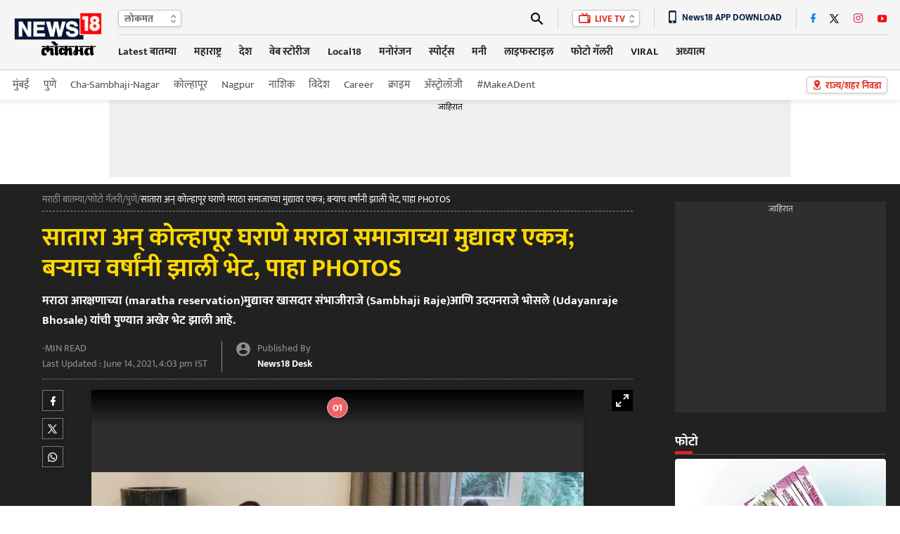

--- FILE ---
content_type: text/html; charset=utf-8
request_url: https://www.google.com/recaptcha/api2/aframe
body_size: 182
content:
<!DOCTYPE HTML><html><head><meta http-equiv="content-type" content="text/html; charset=UTF-8"></head><body><script nonce="Z-dMQwom4mhWWobe9oQWKQ">/** Anti-fraud and anti-abuse applications only. See google.com/recaptcha */ try{var clients={'sodar':'https://pagead2.googlesyndication.com/pagead/sodar?'};window.addEventListener("message",function(a){try{if(a.source===window.parent){var b=JSON.parse(a.data);var c=clients[b['id']];if(c){var d=document.createElement('img');d.src=c+b['params']+'&rc='+(localStorage.getItem("rc::a")?sessionStorage.getItem("rc::b"):"");window.document.body.appendChild(d);sessionStorage.setItem("rc::e",parseInt(sessionStorage.getItem("rc::e")||0)+1);localStorage.setItem("rc::h",'1769290719420');}}}catch(b){}});window.parent.postMessage("_grecaptcha_ready", "*");}catch(b){}</script></body></html>

--- FILE ---
content_type: application/javascript; charset=utf-8
request_url: https://fundingchoicesmessages.google.com/f/AGSKWxUx8_9I4EV9oB7EDXk19mFGLxLYrUXZ8D62vC3hodHby-5HPpqhEZHbVu-6NPu4zIgBzqVepy1Zb4gsFCQ-tSSIbrtD6p3ouT87rs8RRvIUBxrNlmK6nz8jIs4atrJoAxNIWGclkKK1mJu__TN3w9qn7ujOsBfrIYhW_-kg8KGi8zK68xWlRQdEQtpj/_/adspacer._ad_change./ad_728_/CoastMarketplaceAdCategoriesJobs?/ads/footer.
body_size: -1288
content:
window['e3aedb89-6055-467a-bb6e-f923b8c713dc'] = true;